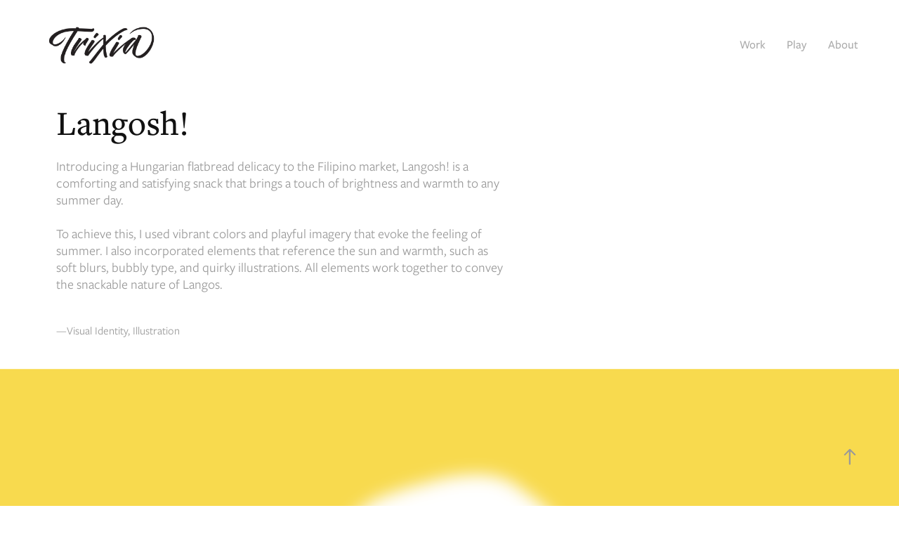

--- FILE ---
content_type: text/html; charset=utf-8
request_url: https://trixiadelacruz.com/langosh
body_size: 9899
content:
<!DOCTYPE HTML>
<html lang="en-US">
<head>
  <meta charset="UTF-8" />
  <meta name="viewport" content="width=device-width, initial-scale=1" />
      <meta name="keywords"  content="design,lettering,branding,typography,manila,designer,trixia,trixia dela cruz,letterer,manila design,design ph,philippine lettering,calligraphyph,graphic design" />
      <meta name="description"  content="Introducing a Hungarian flatbread delicacy to the Filipino market, Langosh! is a comforting and satisfying snack that brings a touch of brightness and warmth to any summer day.

To achieve this, I used vibrant colors and playful imagery that evoke the feeling of summer. I also incorporated elements that reference the sun and warmth, such as soft blurs, bubbly type, and quirky illustrations. All elements work together to convey the snackable nature of Langos." />
      <meta name="twitter:card"  content="summary_large_image" />
      <meta name="twitter:site"  content="@AdobePortfolio" />
      <meta  property="og:title" content="Trixia Dela Cruz | Lettering &amp; Design - Langosh!" />
      <meta  property="og:description" content="Introducing a Hungarian flatbread delicacy to the Filipino market, Langosh! is a comforting and satisfying snack that brings a touch of brightness and warmth to any summer day.

To achieve this, I used vibrant colors and playful imagery that evoke the feeling of summer. I also incorporated elements that reference the sun and warmth, such as soft blurs, bubbly type, and quirky illustrations. All elements work together to convey the snackable nature of Langos." />
      <meta  property="og:image" content="https://cdn.myportfolio.com/b0929ea3cdad84215ac07183e4a94315/a9a7bfd3-3069-41d3-9674-9bc414c48d1d_rwc_785x224x2244x1754x2244.png?h=da2191328d14aa28d248389ecf710a38" />
        <link rel="icon" href="https://cdn.myportfolio.com/b0929ea3cdad84215ac07183e4a94315/f14877ad-e307-400d-bd3a-5a8230d02fe5_carw_1x1x32.png?h=7ed431b5d284a7004fe3bf2fbadb399d" />
        <link rel="apple-touch-icon" href="https://cdn.myportfolio.com/b0929ea3cdad84215ac07183e4a94315/cdfe72fa-25bc-4bd7-b230-b58b16ba5d6c_carw_1x1x180.png?h=bf281256b2bda9122f8c8294c2c1b3c6" />
      <link rel="stylesheet" href="/dist/css/main.css" type="text/css" />
      <link rel="stylesheet" href="https://cdn.myportfolio.com/b0929ea3cdad84215ac07183e4a94315/717829a48b5fad64747b7bf2f577ae731719031604.css?h=3667183fab42d0d9aa4ec5d5a60035bf" type="text/css" />
    <link rel="canonical" href="https://trixiadelacruz.com/langosh" />
      <title>Trixia Dela Cruz | Lettering &amp; Design - Langosh!</title>
    <script type="text/javascript" src="//use.typekit.net/ik/[base64].js?cb=35f77bfb8b50944859ea3d3804e7194e7a3173fb" async onload="
    try {
      window.Typekit.load();
    } catch (e) {
      console.warn('Typekit not loaded.');
    }
    "></script>
</head>
  <body class="transition-enabled">  <div class='page-background-video page-background-video-with-panel'>
  </div>
  <div class="js-responsive-nav">
    <div class="responsive-nav">
      <div class="close-responsive-click-area js-close-responsive-nav">
        <div class="close-responsive-button"></div>
      </div>
          <div class="nav-container">
            <nav data-hover-hint="nav">
                <div class="gallery-title"><a href="/home" >Work</a></div>
      <div class="page-title">
        <a href="/play" >Play</a>
      </div>
      <div class="page-title">
        <a href="/about" >About</a>
      </div>
            </nav>
          </div>
    </div>
  </div>
  <div class="site-wrap cfix js-site-wrap">
    <div class="site-container">
      <div class="site-content e2e-site-content">
        <header class="site-header">
          <div class="logo-container">
              <div class="logo-wrap" data-hover-hint="logo">
                    <div class="logo e2e-site-logo-text logo-image  ">
    <a href="/home" class="image-normal image-link">
      <img src="https://cdn.myportfolio.com/b0929ea3cdad84215ac07183e4a94315/e91c3105-65ac-4a1a-855c-b774c1f274db_rwc_0x0x2209x1240x4096.png?h=93bf17148a9875084ccbd244d023ae09" alt="Trixia Dela Cruz">
    </a>
</div>
              </div>
  <div class="hamburger-click-area js-hamburger">
    <div class="hamburger">
      <i></i>
      <i></i>
      <i></i>
    </div>
  </div>
          </div>
              <div class="nav-container">
                <nav data-hover-hint="nav">
                <div class="gallery-title"><a href="/home" >Work</a></div>
      <div class="page-title">
        <a href="/play" >Play</a>
      </div>
      <div class="page-title">
        <a href="/about" >About</a>
      </div>
                </nav>
              </div>
        </header>
        <main>
  <div class="page-container" data-context="page.page.container" data-hover-hint="pageContainer">
    <section class="page standard-modules">
        <header class="page-header content" data-context="pages" data-identity="id:p63d27d2624ae53a2b24f762270da4b017d7bd8664370e93e05fc6" data-hover-hint="pageHeader" data-hover-hint-id="p63d27d2624ae53a2b24f762270da4b017d7bd8664370e93e05fc6">
            <h1 class="title preserve-whitespace e2e-site-logo-text">Langosh!</h1>
            <p class="description">Introducing a Hungarian flatbread delicacy to the Filipino market, Langosh! is a comforting and satisfying snack that brings a touch of brightness and warmth to any summer day.

To achieve this, I used vibrant colors and playful imagery that evoke the feeling of summer. I also incorporated elements that reference the sun and warmth, such as soft blurs, bubbly type, and quirky illustrations. All elements work together to convey the snackable nature of Langos.</p>
            <div class="custom1 preserve-whitespace">—Visual Identity, Illustration</div>
        </header>
      <div class="page-content js-page-content" data-context="pages" data-identity="id:p63d27d2624ae53a2b24f762270da4b017d7bd8664370e93e05fc6">
        <div id="project-canvas" class="js-project-modules modules content">
          <div id="project-modules">
              
              <div class="project-module module image project-module-image js-js-project-module"  style="padding-top: px;
padding-bottom: px;
">

  

  
     <div class="js-lightbox" data-src="https://cdn.myportfolio.com/b0929ea3cdad84215ac07183e4a94315/4e3a6f59-3a87-4b2f-8885-98cb3aa7a6cd.png?h=54f5fe248e06eeed814674d9815ab919">
           <img
             class="js-lazy e2e-site-project-module-image"
             src="[data-uri]"
             data-src="https://cdn.myportfolio.com/b0929ea3cdad84215ac07183e4a94315/4e3a6f59-3a87-4b2f-8885-98cb3aa7a6cd_rw_3840.png?h=131e034031c1c5394c95f10376ff9fdf"
             data-srcset="https://cdn.myportfolio.com/b0929ea3cdad84215ac07183e4a94315/4e3a6f59-3a87-4b2f-8885-98cb3aa7a6cd_rw_600.png?h=8c4d2e4116f98c9970f778e34297cec4 600w,https://cdn.myportfolio.com/b0929ea3cdad84215ac07183e4a94315/4e3a6f59-3a87-4b2f-8885-98cb3aa7a6cd_rw_1200.png?h=672e850ccb30809241c982229b4d8852 1200w,https://cdn.myportfolio.com/b0929ea3cdad84215ac07183e4a94315/4e3a6f59-3a87-4b2f-8885-98cb3aa7a6cd_rw_1920.png?h=09615b600af61e62fee30cf5c1339d9c 1920w,https://cdn.myportfolio.com/b0929ea3cdad84215ac07183e4a94315/4e3a6f59-3a87-4b2f-8885-98cb3aa7a6cd_rw_3840.png?h=131e034031c1c5394c95f10376ff9fdf 3840w,"
             data-sizes="(max-width: 3840px) 100vw, 3840px"
             width="3840"
             height="0"
             style="padding-bottom: 56.17%; background: rgba(0, 0, 0, 0.03)"
             
           >
     </div>
  

</div>

              
              
              
              
              
              
              
              
              
              <div class="project-module module image project-module-image js-js-project-module"  style="padding-top: px;
padding-bottom: px;
">

  

  
     <div class="js-lightbox" data-src="https://cdn.myportfolio.com/b0929ea3cdad84215ac07183e4a94315/0e9cdd57-218c-48e2-8968-908b8bfc40b5.png?h=276ffd25b1b02e2864640503806c2439">
           <img
             class="js-lazy e2e-site-project-module-image"
             src="[data-uri]"
             data-src="https://cdn.myportfolio.com/b0929ea3cdad84215ac07183e4a94315/0e9cdd57-218c-48e2-8968-908b8bfc40b5_rw_3840.png?h=a7d9b05a42d26108b0ba194f8c704bb7"
             data-srcset="https://cdn.myportfolio.com/b0929ea3cdad84215ac07183e4a94315/0e9cdd57-218c-48e2-8968-908b8bfc40b5_rw_600.png?h=cb0ba7d209964a3a6b845a6b5d819894 600w,https://cdn.myportfolio.com/b0929ea3cdad84215ac07183e4a94315/0e9cdd57-218c-48e2-8968-908b8bfc40b5_rw_1200.png?h=602270febe6a94d73c88b82fe44ce415 1200w,https://cdn.myportfolio.com/b0929ea3cdad84215ac07183e4a94315/0e9cdd57-218c-48e2-8968-908b8bfc40b5_rw_1920.png?h=922156d5f26b31e4a67b2292cc09705e 1920w,https://cdn.myportfolio.com/b0929ea3cdad84215ac07183e4a94315/0e9cdd57-218c-48e2-8968-908b8bfc40b5_rw_3840.png?h=a7d9b05a42d26108b0ba194f8c704bb7 3840w,"
             data-sizes="(max-width: 3840px) 100vw, 3840px"
             width="3840"
             height="0"
             style="padding-bottom: 56.17%; background: rgba(0, 0, 0, 0.03)"
             
           >
     </div>
  

</div>

              
              
              
              
              
              
              
              
              
              <div class="project-module module image project-module-image js-js-project-module"  style="padding-top: px;
padding-bottom: px;
">

  

  
     <div class="js-lightbox" data-src="https://cdn.myportfolio.com/b0929ea3cdad84215ac07183e4a94315/cdb5fe5f-204d-475d-9825-7d6d495f44a7.png?h=a08e411b71566361368a3d4837332a09">
           <img
             class="js-lazy e2e-site-project-module-image"
             src="[data-uri]"
             data-src="https://cdn.myportfolio.com/b0929ea3cdad84215ac07183e4a94315/cdb5fe5f-204d-475d-9825-7d6d495f44a7_rw_3840.png?h=7e2e92521480418e822b44c348872af6"
             data-srcset="https://cdn.myportfolio.com/b0929ea3cdad84215ac07183e4a94315/cdb5fe5f-204d-475d-9825-7d6d495f44a7_rw_600.png?h=868a6fe08abf6a08c9580547d0dbdcb2 600w,https://cdn.myportfolio.com/b0929ea3cdad84215ac07183e4a94315/cdb5fe5f-204d-475d-9825-7d6d495f44a7_rw_1200.png?h=3de1e4db40fb0260f8e13e254b5db999 1200w,https://cdn.myportfolio.com/b0929ea3cdad84215ac07183e4a94315/cdb5fe5f-204d-475d-9825-7d6d495f44a7_rw_1920.png?h=cbbee05845ddb1518f8308f7e44a74d2 1920w,https://cdn.myportfolio.com/b0929ea3cdad84215ac07183e4a94315/cdb5fe5f-204d-475d-9825-7d6d495f44a7_rw_3840.png?h=7e2e92521480418e822b44c348872af6 3840w,"
             data-sizes="(max-width: 3840px) 100vw, 3840px"
             width="3840"
             height="0"
             style="padding-bottom: 56.17%; background: rgba(0, 0, 0, 0.03)"
             
           >
     </div>
  

</div>

              
              
              
              
              
              
              
              
              
              <div class="project-module module image project-module-image js-js-project-module"  style="padding-top: px;
padding-bottom: px;
">

  

  
     <div class="js-lightbox" data-src="https://cdn.myportfolio.com/b0929ea3cdad84215ac07183e4a94315/a0696e24-6305-4025-9c31-85425147a7ce.png?h=78d71043eb56180659d70321e0a7b4c5">
           <img
             class="js-lazy e2e-site-project-module-image"
             src="[data-uri]"
             data-src="https://cdn.myportfolio.com/b0929ea3cdad84215ac07183e4a94315/a0696e24-6305-4025-9c31-85425147a7ce_rw_3840.png?h=2e92bbc32ecb11c6b7783efab2bb6dae"
             data-srcset="https://cdn.myportfolio.com/b0929ea3cdad84215ac07183e4a94315/a0696e24-6305-4025-9c31-85425147a7ce_rw_600.png?h=8eb0c90d0d4dc84352bd8e4f95eb1de9 600w,https://cdn.myportfolio.com/b0929ea3cdad84215ac07183e4a94315/a0696e24-6305-4025-9c31-85425147a7ce_rw_1200.png?h=194b5756115f09838df227a1b4018684 1200w,https://cdn.myportfolio.com/b0929ea3cdad84215ac07183e4a94315/a0696e24-6305-4025-9c31-85425147a7ce_rw_1920.png?h=e8a01c9df7a01a475e7d7f0885892440 1920w,https://cdn.myportfolio.com/b0929ea3cdad84215ac07183e4a94315/a0696e24-6305-4025-9c31-85425147a7ce_rw_3840.png?h=2e92bbc32ecb11c6b7783efab2bb6dae 3840w,"
             data-sizes="(max-width: 3840px) 100vw, 3840px"
             width="3840"
             height="0"
             style="padding-bottom: 56.17%; background: rgba(0, 0, 0, 0.03)"
             
           >
     </div>
  

</div>

              
              
              
              
              
              
              
              
              
              <div class="project-module module image project-module-image js-js-project-module"  style="padding-top: px;
padding-bottom: px;
">

  

  
     <div class="js-lightbox" data-src="https://cdn.myportfolio.com/b0929ea3cdad84215ac07183e4a94315/a30f61be-e62f-4961-89de-2e331726c568.png?h=0ed6779c37df94ef40f18be2c9a89f24">
           <img
             class="js-lazy e2e-site-project-module-image"
             src="[data-uri]"
             data-src="https://cdn.myportfolio.com/b0929ea3cdad84215ac07183e4a94315/a30f61be-e62f-4961-89de-2e331726c568_rw_3840.png?h=2f5690faa58edb70bfaf30adae47d188"
             data-srcset="https://cdn.myportfolio.com/b0929ea3cdad84215ac07183e4a94315/a30f61be-e62f-4961-89de-2e331726c568_rw_600.png?h=84122b8149ded72ebb216df057987ef9 600w,https://cdn.myportfolio.com/b0929ea3cdad84215ac07183e4a94315/a30f61be-e62f-4961-89de-2e331726c568_rw_1200.png?h=ff138439b81d6b33fa8bcd5ef0ca5903 1200w,https://cdn.myportfolio.com/b0929ea3cdad84215ac07183e4a94315/a30f61be-e62f-4961-89de-2e331726c568_rw_1920.png?h=06f6290cb751bff190884f281b27d093 1920w,https://cdn.myportfolio.com/b0929ea3cdad84215ac07183e4a94315/a30f61be-e62f-4961-89de-2e331726c568_rw_3840.png?h=2f5690faa58edb70bfaf30adae47d188 3840w,"
             data-sizes="(max-width: 3840px) 100vw, 3840px"
             width="3840"
             height="0"
             style="padding-bottom: 56.17%; background: rgba(0, 0, 0, 0.03)"
             
           >
     </div>
  

</div>

              
              
              
              
              
              
              
              
              
              <div class="project-module module image project-module-image js-js-project-module"  style="padding-top: px;
padding-bottom: px;
">

  

  
     <div class="js-lightbox" data-src="https://cdn.myportfolio.com/b0929ea3cdad84215ac07183e4a94315/4d1f9b1e-4772-4248-8d87-29328345f6a7.png?h=2bcfa80a128468db96692a6d0f785ce8">
           <img
             class="js-lazy e2e-site-project-module-image"
             src="[data-uri]"
             data-src="https://cdn.myportfolio.com/b0929ea3cdad84215ac07183e4a94315/4d1f9b1e-4772-4248-8d87-29328345f6a7_rw_3840.png?h=82830bc9a9e146d92b757232794891ac"
             data-srcset="https://cdn.myportfolio.com/b0929ea3cdad84215ac07183e4a94315/4d1f9b1e-4772-4248-8d87-29328345f6a7_rw_600.png?h=e5a4099002f45073e699bdeb31aff15c 600w,https://cdn.myportfolio.com/b0929ea3cdad84215ac07183e4a94315/4d1f9b1e-4772-4248-8d87-29328345f6a7_rw_1200.png?h=27461380e0cd9c8cf3112c05231f4f08 1200w,https://cdn.myportfolio.com/b0929ea3cdad84215ac07183e4a94315/4d1f9b1e-4772-4248-8d87-29328345f6a7_rw_1920.png?h=171b62c338c4fdfb12620de7449b5abd 1920w,https://cdn.myportfolio.com/b0929ea3cdad84215ac07183e4a94315/4d1f9b1e-4772-4248-8d87-29328345f6a7_rw_3840.png?h=82830bc9a9e146d92b757232794891ac 3840w,"
             data-sizes="(max-width: 3840px) 100vw, 3840px"
             width="3840"
             height="0"
             style="padding-bottom: 56.17%; background: rgba(0, 0, 0, 0.03)"
             
           >
     </div>
  

</div>

              
              
              
              
              
              
              
              
              
              <div class="project-module module image project-module-image js-js-project-module"  style="padding-top: px;
padding-bottom: px;
">

  

  
     <div class="js-lightbox" data-src="https://cdn.myportfolio.com/b0929ea3cdad84215ac07183e4a94315/6653cea6-a589-41d6-8768-7a2830c0c367.png?h=966b26d785ed29c0df6e60b874df08a3">
           <img
             class="js-lazy e2e-site-project-module-image"
             src="[data-uri]"
             data-src="https://cdn.myportfolio.com/b0929ea3cdad84215ac07183e4a94315/6653cea6-a589-41d6-8768-7a2830c0c367_rw_3840.png?h=6e748c03383b1e4a86f05b39b489359f"
             data-srcset="https://cdn.myportfolio.com/b0929ea3cdad84215ac07183e4a94315/6653cea6-a589-41d6-8768-7a2830c0c367_rw_600.png?h=ca88109a5cf0536c7d4bfb3e208f8fb3 600w,https://cdn.myportfolio.com/b0929ea3cdad84215ac07183e4a94315/6653cea6-a589-41d6-8768-7a2830c0c367_rw_1200.png?h=78ab02e10874c1de3bcc8009fb9420a7 1200w,https://cdn.myportfolio.com/b0929ea3cdad84215ac07183e4a94315/6653cea6-a589-41d6-8768-7a2830c0c367_rw_1920.png?h=7e55799619a486c425a78bb0b4463150 1920w,https://cdn.myportfolio.com/b0929ea3cdad84215ac07183e4a94315/6653cea6-a589-41d6-8768-7a2830c0c367_rw_3840.png?h=6e748c03383b1e4a86f05b39b489359f 3840w,"
             data-sizes="(max-width: 3840px) 100vw, 3840px"
             width="3840"
             height="0"
             style="padding-bottom: 56.17%; background: rgba(0, 0, 0, 0.03)"
             
           >
     </div>
  

</div>

              
              
              
              
              
              
              
              
              
              <div class="project-module module image project-module-image js-js-project-module"  style="padding-top: px;
padding-bottom: px;
">

  

  
     <div class="js-lightbox" data-src="https://cdn.myportfolio.com/b0929ea3cdad84215ac07183e4a94315/a27f9c97-b277-4160-9259-9cbff1a45de0.png?h=b88f1287a118ce080a168bf4a798aa84">
           <img
             class="js-lazy e2e-site-project-module-image"
             src="[data-uri]"
             data-src="https://cdn.myportfolio.com/b0929ea3cdad84215ac07183e4a94315/a27f9c97-b277-4160-9259-9cbff1a45de0_rw_3840.png?h=edc7c4116246ea660923b906deb02df1"
             data-srcset="https://cdn.myportfolio.com/b0929ea3cdad84215ac07183e4a94315/a27f9c97-b277-4160-9259-9cbff1a45de0_rw_600.png?h=0eff0a987dac30eb30393882deb0f050 600w,https://cdn.myportfolio.com/b0929ea3cdad84215ac07183e4a94315/a27f9c97-b277-4160-9259-9cbff1a45de0_rw_1200.png?h=fd2a71a200a1f1ecb0ecfc7cecf89e7b 1200w,https://cdn.myportfolio.com/b0929ea3cdad84215ac07183e4a94315/a27f9c97-b277-4160-9259-9cbff1a45de0_rw_1920.png?h=7ab8ea63bd5aabfb910d75e4ee4b32ea 1920w,https://cdn.myportfolio.com/b0929ea3cdad84215ac07183e4a94315/a27f9c97-b277-4160-9259-9cbff1a45de0_rw_3840.png?h=edc7c4116246ea660923b906deb02df1 3840w,"
             data-sizes="(max-width: 3840px) 100vw, 3840px"
             width="3840"
             height="0"
             style="padding-bottom: 56.17%; background: rgba(0, 0, 0, 0.03)"
             
           >
     </div>
  

</div>

              
              
              
              
              
              
              
              
              
              <div class="project-module module image project-module-image js-js-project-module"  style="padding-top: px;
padding-bottom: px;
">

  

  
     <div class="js-lightbox" data-src="https://cdn.myportfolio.com/b0929ea3cdad84215ac07183e4a94315/d50b8604-5ce5-435e-9fbb-0a26500be95b.png?h=4b9de76a937c513c87e2ae53bcf34f3b">
           <img
             class="js-lazy e2e-site-project-module-image"
             src="[data-uri]"
             data-src="https://cdn.myportfolio.com/b0929ea3cdad84215ac07183e4a94315/d50b8604-5ce5-435e-9fbb-0a26500be95b_rw_3840.png?h=d999a7141e7589f6acdc8136655c93e1"
             data-srcset="https://cdn.myportfolio.com/b0929ea3cdad84215ac07183e4a94315/d50b8604-5ce5-435e-9fbb-0a26500be95b_rw_600.png?h=8efcb07c58dc7eded267af4cc19d05c2 600w,https://cdn.myportfolio.com/b0929ea3cdad84215ac07183e4a94315/d50b8604-5ce5-435e-9fbb-0a26500be95b_rw_1200.png?h=94ee5c03a56fee8168e79ebbeac81c17 1200w,https://cdn.myportfolio.com/b0929ea3cdad84215ac07183e4a94315/d50b8604-5ce5-435e-9fbb-0a26500be95b_rw_1920.png?h=f817d0202c9afb648f95165624be31c8 1920w,https://cdn.myportfolio.com/b0929ea3cdad84215ac07183e4a94315/d50b8604-5ce5-435e-9fbb-0a26500be95b_rw_3840.png?h=d999a7141e7589f6acdc8136655c93e1 3840w,"
             data-sizes="(max-width: 3840px) 100vw, 3840px"
             width="3840"
             height="0"
             style="padding-bottom: 56.17%; background: rgba(0, 0, 0, 0.03)"
             
           >
     </div>
  

</div>

              
              
              
              
              
              
              
              
              
              <div class="project-module module image project-module-image js-js-project-module"  style="padding-top: px;
padding-bottom: px;
">

  

  
     <div class="js-lightbox" data-src="https://cdn.myportfolio.com/b0929ea3cdad84215ac07183e4a94315/b25dd113-a742-4bd9-b17d-818bbd9e6260.png?h=cf6a11d8f8c8ada2bf1d13acae516b1b">
           <img
             class="js-lazy e2e-site-project-module-image"
             src="[data-uri]"
             data-src="https://cdn.myportfolio.com/b0929ea3cdad84215ac07183e4a94315/b25dd113-a742-4bd9-b17d-818bbd9e6260_rw_3840.png?h=57b0b54790f2de07dd0888cf039e3253"
             data-srcset="https://cdn.myportfolio.com/b0929ea3cdad84215ac07183e4a94315/b25dd113-a742-4bd9-b17d-818bbd9e6260_rw_600.png?h=deaa307e7279534fdfe7c560322d375f 600w,https://cdn.myportfolio.com/b0929ea3cdad84215ac07183e4a94315/b25dd113-a742-4bd9-b17d-818bbd9e6260_rw_1200.png?h=1779b61a8208c9f8ea5b60f478387a59 1200w,https://cdn.myportfolio.com/b0929ea3cdad84215ac07183e4a94315/b25dd113-a742-4bd9-b17d-818bbd9e6260_rw_1920.png?h=450f328d65280fd5989e48ffd5c4b280 1920w,https://cdn.myportfolio.com/b0929ea3cdad84215ac07183e4a94315/b25dd113-a742-4bd9-b17d-818bbd9e6260_rw_3840.png?h=57b0b54790f2de07dd0888cf039e3253 3840w,"
             data-sizes="(max-width: 3840px) 100vw, 3840px"
             width="3840"
             height="0"
             style="padding-bottom: 56.17%; background: rgba(0, 0, 0, 0.03)"
             
           >
     </div>
  

</div>

              
              
              
              
              
              
              
              
              
              
              
              
              
              <div class="project-module module text project-module-text align- js-project-module e2e-site-project-module-text">
  <div class="rich-text js-text-editable module-text"><div class="caption"><span style="line-height:13px;"><span style="font-size:15px;" class="texteditor-inline-fontsize"><span style="color:#141414;" class="texteditor-inline-color">Team:</span></span></span></div><div class="caption"><span style="color:#141414; font-size:15px;">Project Manager &amp; Creative Strategy - Petra Gana</span></div><div class="caption"><span style="line-height:13px;"><span style="font-size:15px;" class="texteditor-inline-fontsize"><span style="color:#141414;" class="texteditor-inline-color">Designer &amp; Creative Director - Trixia Dela Cruz</span></span></span></div><div class="caption"><br></div><div class="caption"><span style="line-height:13px;"><span style="font-size:15px;" class="texteditor-inline-fontsize"><span style="color:#141414;" class="texteditor-inline-color">A 2022 freelance project.</span></span></span></div></div>
</div>

              
              
              
              
          </div>
        </div>
      </div>
    </section>
          <section class="other-projects" data-context="page.page.other_pages" data-hover-hint="otherPages">
            <div class="title-wrapper">
              <div class="title-container">
              </div>
            </div>
            <div class="project-covers">
                  <a class="project-cover js-project-cover-touch hold-space" href="/3d-collection" data-context="pages" data-identity="id:p5e79d0c73d161ec593783ad7e56c94fc82623fa31d36f1a48a39e">
                    <div class="cover-content-container">
                      <div class="cover-image-wrap">
                        <div class="cover-image">
                            <div class="cover cover-normal">

            <img
              class="cover__img js-lazy"
              src="https://cdn.myportfolio.com/b0929ea3cdad84215ac07183e4a94315/44c079e8-13b4-46cb-be22-8c045d3c4bbe_rwc_0x109x1000x781x32.png?h=845e22d15c1c3627edc96e5714e20e12"
              data-src="https://cdn.myportfolio.com/b0929ea3cdad84215ac07183e4a94315/44c079e8-13b4-46cb-be22-8c045d3c4bbe_rwc_0x109x1000x781x1000.png?h=0ad5c11509cf10e2f1185504d45f81da"
              data-srcset="https://cdn.myportfolio.com/b0929ea3cdad84215ac07183e4a94315/44c079e8-13b4-46cb-be22-8c045d3c4bbe_rwc_0x109x1000x781x640.png?h=284ab7072f98413c56e80e81b60e7ac2 640w, https://cdn.myportfolio.com/b0929ea3cdad84215ac07183e4a94315/44c079e8-13b4-46cb-be22-8c045d3c4bbe_rwc_0x109x1000x781x1000.png?h=0ad5c11509cf10e2f1185504d45f81da 1280w, https://cdn.myportfolio.com/b0929ea3cdad84215ac07183e4a94315/44c079e8-13b4-46cb-be22-8c045d3c4bbe_rwc_0x109x1000x781x1000.png?h=0ad5c11509cf10e2f1185504d45f81da 1366w, https://cdn.myportfolio.com/b0929ea3cdad84215ac07183e4a94315/44c079e8-13b4-46cb-be22-8c045d3c4bbe_rwc_0x109x1000x781x1000.png?h=0ad5c11509cf10e2f1185504d45f81da 1920w, https://cdn.myportfolio.com/b0929ea3cdad84215ac07183e4a94315/44c079e8-13b4-46cb-be22-8c045d3c4bbe_rwc_0x109x1000x781x1000.png?h=0ad5c11509cf10e2f1185504d45f81da 2560w, https://cdn.myportfolio.com/b0929ea3cdad84215ac07183e4a94315/44c079e8-13b4-46cb-be22-8c045d3c4bbe_rwc_0x109x1000x781x1000.png?h=0ad5c11509cf10e2f1185504d45f81da 5120w"
              data-sizes="(max-width: 540px) 100vw, (max-width: 768px) 50vw, calc(1600px / 3)"
            >
                                      </div>
                        </div>
                      </div>
                      <div class="details-wrap">
                        <div class="details">
                          <div class="details-inner">
                              <div class="title preserve-whitespace">Third Dimension</div>
                              <div class="custom1 preserve-whitespace">—3D Animation, Lettering</div>
                          </div>
                        </div>
                      </div>
                    </div>
                  </a>
                  <a class="project-cover js-project-cover-touch hold-space" href="/ciit-college-of-art-technology" data-context="pages" data-identity="id:p611f18e2e6c24609628908df7beadf9e6bf5ec095d6ba7492d6c7">
                    <div class="cover-content-container">
                      <div class="cover-image-wrap">
                        <div class="cover-image">
                            <div class="cover cover-normal">

            <img
              class="cover__img js-lazy"
              src="https://cdn.myportfolio.com/b0929ea3cdad84215ac07183e4a94315/d9dcd5ce-2c92-42e5-a8ff-10d7128e6170_rwc_0x75x831x649x32.gif?h=52e556ebfdb5b675efe9697c7da22560"
              data-src="https://cdn.myportfolio.com/b0929ea3cdad84215ac07183e4a94315/d9dcd5ce-2c92-42e5-a8ff-10d7128e6170_rwc_0x75x831x649x831.gif?h=65fdb7d64bc980f981f71c6bcce39621"
              data-srcset="https://cdn.myportfolio.com/b0929ea3cdad84215ac07183e4a94315/d9dcd5ce-2c92-42e5-a8ff-10d7128e6170_rwc_0x75x831x649x640.gif?h=33f59cec28a9092e5b83600be2ca859b 640w, https://cdn.myportfolio.com/b0929ea3cdad84215ac07183e4a94315/d9dcd5ce-2c92-42e5-a8ff-10d7128e6170_rwc_0x75x831x649x831.gif?h=65fdb7d64bc980f981f71c6bcce39621 1280w, https://cdn.myportfolio.com/b0929ea3cdad84215ac07183e4a94315/d9dcd5ce-2c92-42e5-a8ff-10d7128e6170_rwc_0x75x831x649x831.gif?h=65fdb7d64bc980f981f71c6bcce39621 1366w, https://cdn.myportfolio.com/b0929ea3cdad84215ac07183e4a94315/d9dcd5ce-2c92-42e5-a8ff-10d7128e6170_rwc_0x75x831x649x831.gif?h=65fdb7d64bc980f981f71c6bcce39621 1920w, https://cdn.myportfolio.com/b0929ea3cdad84215ac07183e4a94315/d9dcd5ce-2c92-42e5-a8ff-10d7128e6170_rwc_0x75x831x649x831.gif?h=65fdb7d64bc980f981f71c6bcce39621 2560w, https://cdn.myportfolio.com/b0929ea3cdad84215ac07183e4a94315/d9dcd5ce-2c92-42e5-a8ff-10d7128e6170_rwc_0x75x831x649x831.gif?h=65fdb7d64bc980f981f71c6bcce39621 5120w"
              data-sizes="(max-width: 540px) 100vw, (max-width: 768px) 50vw, calc(1600px / 3)"
            >
                                      </div>
                        </div>
                      </div>
                      <div class="details-wrap">
                        <div class="details">
                          <div class="details-inner">
                              <div class="title preserve-whitespace">CIIT College of Arts &amp; Technology</div>
                              <div class="custom1 preserve-whitespace">—Visual Identity, Website Design, Motion Graphics</div>
                          </div>
                        </div>
                      </div>
                    </div>
                  </a>
                  <a class="project-cover js-project-cover-touch hold-space" href="/tixserve" data-context="pages" data-identity="id:p63f009267dd0192b4c043140cbffe67b7e92661ae617013b02df8">
                    <div class="cover-content-container">
                      <div class="cover-image-wrap">
                        <div class="cover-image">
                            <div class="cover cover-normal">

            <img
              class="cover__img js-lazy"
              src="https://cdn.myportfolio.com/b0929ea3cdad84215ac07183e4a94315/c48f3450-b990-4585-a90e-494a16fc504a_rwc_269x0x1380x1079x32.jpg?h=d6dac5587f0a260d6ae1630b888b7815"
              data-src="https://cdn.myportfolio.com/b0929ea3cdad84215ac07183e4a94315/c48f3450-b990-4585-a90e-494a16fc504a_rwc_269x0x1380x1079x1380.jpg?h=6e9d7257db502a80fef781b32141331b"
              data-srcset="https://cdn.myportfolio.com/b0929ea3cdad84215ac07183e4a94315/c48f3450-b990-4585-a90e-494a16fc504a_rwc_269x0x1380x1079x640.jpg?h=60ab8b9cd013516a1f1f9a613f28b426 640w, https://cdn.myportfolio.com/b0929ea3cdad84215ac07183e4a94315/c48f3450-b990-4585-a90e-494a16fc504a_rwc_269x0x1380x1079x1280.jpg?h=1b0ce8d8dd9542a76ac1c788c2ed81d1 1280w, https://cdn.myportfolio.com/b0929ea3cdad84215ac07183e4a94315/c48f3450-b990-4585-a90e-494a16fc504a_rwc_269x0x1380x1079x1366.jpg?h=44ade6b43c58d458084213c2fec269a9 1366w, https://cdn.myportfolio.com/b0929ea3cdad84215ac07183e4a94315/c48f3450-b990-4585-a90e-494a16fc504a_rwc_269x0x1380x1079x1920.jpg?h=faed0ff3bf806630e2fcdaacc77b1e2f 1920w, https://cdn.myportfolio.com/b0929ea3cdad84215ac07183e4a94315/c48f3450-b990-4585-a90e-494a16fc504a_rwc_269x0x1380x1079x1380.jpg?h=6e9d7257db502a80fef781b32141331b 2560w, https://cdn.myportfolio.com/b0929ea3cdad84215ac07183e4a94315/c48f3450-b990-4585-a90e-494a16fc504a_rwc_269x0x1380x1079x1380.jpg?h=6e9d7257db502a80fef781b32141331b 5120w"
              data-sizes="(max-width: 540px) 100vw, (max-width: 768px) 50vw, calc(1600px / 3)"
            >
                                      </div>
                        </div>
                      </div>
                      <div class="details-wrap">
                        <div class="details">
                          <div class="details-inner">
                              <div class="title preserve-whitespace">Tixserve</div>
                              <div class="custom1 preserve-whitespace">— Motion Design, Video Editor, Website Graphics</div>
                          </div>
                        </div>
                      </div>
                    </div>
                  </a>
                  <a class="project-cover js-project-cover-touch hold-space" href="/abacow" data-context="pages" data-identity="id:p611f1e73c2ae63914c2596631980fd5c11455542fb60f0f3b40f2">
                    <div class="cover-content-container">
                      <div class="cover-image-wrap">
                        <div class="cover-image">
                            <div class="cover cover-normal">

            <img
              class="cover__img js-lazy"
              src="https://cdn.myportfolio.com/b0929ea3cdad84215ac07183e4a94315/5ed4b3a4-626e-4207-bac5-0250e313ccea_rwc_270x0x1381x1080x32.gif?h=4ff0b0746b97a3eecb43c3fd0e4b9647"
              data-src="https://cdn.myportfolio.com/b0929ea3cdad84215ac07183e4a94315/5ed4b3a4-626e-4207-bac5-0250e313ccea_rwc_270x0x1381x1080x1381.gif?h=a7e424f2591d8e3a5c3b61c42cc9fa5f"
              data-srcset="https://cdn.myportfolio.com/b0929ea3cdad84215ac07183e4a94315/5ed4b3a4-626e-4207-bac5-0250e313ccea_rwc_270x0x1381x1080x640.gif?h=f6a8d2dca392ed6f2cc571671817309f 640w, https://cdn.myportfolio.com/b0929ea3cdad84215ac07183e4a94315/5ed4b3a4-626e-4207-bac5-0250e313ccea_rwc_270x0x1381x1080x1280.gif?h=f4e0f7abc012c81b239d1ce9b66e7375 1280w, https://cdn.myportfolio.com/b0929ea3cdad84215ac07183e4a94315/5ed4b3a4-626e-4207-bac5-0250e313ccea_rwc_270x0x1381x1080x1366.gif?h=f2bbecaf0eea43d30f22e2b409fd36c5 1366w, https://cdn.myportfolio.com/b0929ea3cdad84215ac07183e4a94315/5ed4b3a4-626e-4207-bac5-0250e313ccea_rwc_270x0x1381x1080x1920.gif?h=97c47a39adf2f6ad6cc78766bfdff72b 1920w, https://cdn.myportfolio.com/b0929ea3cdad84215ac07183e4a94315/5ed4b3a4-626e-4207-bac5-0250e313ccea_rwc_270x0x1381x1080x1381.gif?h=a7e424f2591d8e3a5c3b61c42cc9fa5f 2560w, https://cdn.myportfolio.com/b0929ea3cdad84215ac07183e4a94315/5ed4b3a4-626e-4207-bac5-0250e313ccea_rwc_270x0x1381x1080x1381.gif?h=a7e424f2591d8e3a5c3b61c42cc9fa5f 5120w"
              data-sizes="(max-width: 540px) 100vw, (max-width: 768px) 50vw, calc(1600px / 3)"
            >
                                      </div>
                        </div>
                      </div>
                      <div class="details-wrap">
                        <div class="details">
                          <div class="details-inner">
                              <div class="title preserve-whitespace">Aba!Cow</div>
                              <div class="custom1 preserve-whitespace">—Visual Identity, Motion Graphics</div>
                          </div>
                        </div>
                      </div>
                    </div>
                  </a>
                  <a class="project-cover js-project-cover-touch hold-space" href="/pocket-garden" data-context="pages" data-identity="id:p611f148832ee362d98f6e57cfa2321dd4e94cd7dca7785584a0a9">
                    <div class="cover-content-container">
                      <div class="cover-image-wrap">
                        <div class="cover-image">
                            <div class="cover cover-normal">

            <img
              class="cover__img js-lazy"
              src="https://cdn.myportfolio.com/b0929ea3cdad84215ac07183e4a94315/1fd674a8-80a7-4db2-8d41-54216a8b7d22_rwc_0x1820x4501x3518x32.png?h=d6a6736772c8dfc2eb56b972116c246b"
              data-src="https://cdn.myportfolio.com/b0929ea3cdad84215ac07183e4a94315/1fd674a8-80a7-4db2-8d41-54216a8b7d22_rwc_0x1820x4501x3518x4501.png?h=6c0ac38817ed6901beb3bc642e09ea78"
              data-srcset="https://cdn.myportfolio.com/b0929ea3cdad84215ac07183e4a94315/1fd674a8-80a7-4db2-8d41-54216a8b7d22_rwc_0x1820x4501x3518x640.png?h=9facf212829dec84f938c39a92910af2 640w, https://cdn.myportfolio.com/b0929ea3cdad84215ac07183e4a94315/1fd674a8-80a7-4db2-8d41-54216a8b7d22_rwc_0x1820x4501x3518x1280.png?h=e05a19da31a8c7df2c37d0cbabd025ce 1280w, https://cdn.myportfolio.com/b0929ea3cdad84215ac07183e4a94315/1fd674a8-80a7-4db2-8d41-54216a8b7d22_rwc_0x1820x4501x3518x1366.png?h=7f589c714e51f7845c05245318a8a47e 1366w, https://cdn.myportfolio.com/b0929ea3cdad84215ac07183e4a94315/1fd674a8-80a7-4db2-8d41-54216a8b7d22_rwc_0x1820x4501x3518x1920.png?h=171536273c9fe9857e8c09645b117bd4 1920w, https://cdn.myportfolio.com/b0929ea3cdad84215ac07183e4a94315/1fd674a8-80a7-4db2-8d41-54216a8b7d22_rwc_0x1820x4501x3518x2560.png?h=2a2b8f7cf79772b9a6d045b059e91f57 2560w, https://cdn.myportfolio.com/b0929ea3cdad84215ac07183e4a94315/1fd674a8-80a7-4db2-8d41-54216a8b7d22_rwc_0x1820x4501x3518x4501.png?h=6c0ac38817ed6901beb3bc642e09ea78 5120w"
              data-sizes="(max-width: 540px) 100vw, (max-width: 768px) 50vw, calc(1600px / 3)"
            >
                                      </div>
                        </div>
                      </div>
                      <div class="details-wrap">
                        <div class="details">
                          <div class="details-inner">
                              <div class="title preserve-whitespace">Pocket Garden</div>
                              <div class="custom1 preserve-whitespace">—Website, Motion Graphics</div>
                          </div>
                        </div>
                      </div>
                    </div>
                  </a>
                  <a class="project-cover js-project-cover-touch hold-space" href="/xiaomi-live-vivid" data-context="pages" data-identity="id:p664b3e5607c2193bc015985573df3564b47a54063882141a43a38">
                    <div class="cover-content-container">
                      <div class="cover-image-wrap">
                        <div class="cover-image">
                            <div class="cover cover-normal">

            <img
              class="cover__img js-lazy"
              src="https://cdn.myportfolio.com/b0929ea3cdad84215ac07183e4a94315/890c7e25-7647-44fb-a2d1-cf7efbf606be_rwc_254x0x1304x1019x32.gif?h=ae74efb41fb9c0f4ba5f93cf4a554ef0"
              data-src="https://cdn.myportfolio.com/b0929ea3cdad84215ac07183e4a94315/890c7e25-7647-44fb-a2d1-cf7efbf606be_rwc_254x0x1304x1019x1304.gif?h=bd702bab133a6f6bf69bb83c0d1cb659"
              data-srcset="https://cdn.myportfolio.com/b0929ea3cdad84215ac07183e4a94315/890c7e25-7647-44fb-a2d1-cf7efbf606be_rwc_254x0x1304x1019x640.gif?h=22aebfcdfcd8317248a5e8598e3bd8d0 640w, https://cdn.myportfolio.com/b0929ea3cdad84215ac07183e4a94315/890c7e25-7647-44fb-a2d1-cf7efbf606be_rwc_254x0x1304x1019x1280.gif?h=174d640348a18f668ff600f3f4aaf847 1280w, https://cdn.myportfolio.com/b0929ea3cdad84215ac07183e4a94315/890c7e25-7647-44fb-a2d1-cf7efbf606be_rwc_254x0x1304x1019x1366.gif?h=7369a9240a2a8ec6cbd1ee55c2fd878c 1366w, https://cdn.myportfolio.com/b0929ea3cdad84215ac07183e4a94315/890c7e25-7647-44fb-a2d1-cf7efbf606be_rwc_254x0x1304x1019x1304.gif?h=bd702bab133a6f6bf69bb83c0d1cb659 1920w, https://cdn.myportfolio.com/b0929ea3cdad84215ac07183e4a94315/890c7e25-7647-44fb-a2d1-cf7efbf606be_rwc_254x0x1304x1019x1304.gif?h=bd702bab133a6f6bf69bb83c0d1cb659 2560w, https://cdn.myportfolio.com/b0929ea3cdad84215ac07183e4a94315/890c7e25-7647-44fb-a2d1-cf7efbf606be_rwc_254x0x1304x1019x1304.gif?h=bd702bab133a6f6bf69bb83c0d1cb659 5120w"
              data-sizes="(max-width: 540px) 100vw, (max-width: 768px) 50vw, calc(1600px / 3)"
            >
                                      </div>
                        </div>
                      </div>
                      <div class="details-wrap">
                        <div class="details">
                          <div class="details-inner">
                              <div class="title preserve-whitespace">Xiaomi Live Vivid</div>
                              <div class="custom1 preserve-whitespace">—Art Direction, Graphic Design</div>
                          </div>
                        </div>
                      </div>
                    </div>
                  </a>
                  <a class="project-cover js-project-cover-touch hold-space" href="/ocean-dynamics" data-context="pages" data-identity="id:p63f01329c6c9cf3305a30159d0b65ed47f6675ce447a2d0f0a90f">
                    <div class="cover-content-container">
                      <div class="cover-image-wrap">
                        <div class="cover-image">
                            <div class="cover cover-normal">

            <img
              class="cover__img js-lazy"
              src="https://cdn.myportfolio.com/b0929ea3cdad84215ac07183e4a94315/2de943a9-97f3-49eb-b832-97bfc10978f5_carw_202x158x32.gif?h=7b411d3e156e37761b06bb630821cd65"
              data-src="https://cdn.myportfolio.com/b0929ea3cdad84215ac07183e4a94315/2de943a9-97f3-49eb-b832-97bfc10978f5_car_202x158.gif?h=aa094e6d7a02444b2da7458f1a4df494"
              data-srcset="https://cdn.myportfolio.com/b0929ea3cdad84215ac07183e4a94315/2de943a9-97f3-49eb-b832-97bfc10978f5_carw_202x158x640.gif?h=0a740286b9229563fa4f365e80a4b767 640w, https://cdn.myportfolio.com/b0929ea3cdad84215ac07183e4a94315/2de943a9-97f3-49eb-b832-97bfc10978f5_carw_202x158x1280.gif?h=eeca23c2dd0acf56c28557f5ee6a1207 1280w, https://cdn.myportfolio.com/b0929ea3cdad84215ac07183e4a94315/2de943a9-97f3-49eb-b832-97bfc10978f5_carw_202x158x1366.gif?h=1081d530f6aa2eab84942656744c1855 1366w, https://cdn.myportfolio.com/b0929ea3cdad84215ac07183e4a94315/2de943a9-97f3-49eb-b832-97bfc10978f5_carw_202x158x1920.gif?h=5de39650ed3d49079ab78772b723d2ea 1920w, https://cdn.myportfolio.com/b0929ea3cdad84215ac07183e4a94315/2de943a9-97f3-49eb-b832-97bfc10978f5_carw_202x158x2560.gif?h=5fa4e4920f1d8ce50ff46dc844c4b3db 2560w, https://cdn.myportfolio.com/b0929ea3cdad84215ac07183e4a94315/2de943a9-97f3-49eb-b832-97bfc10978f5_carw_202x158x5120.gif?h=c6fda2862c75aabe886845f177c811d2 5120w"
              data-sizes="(max-width: 540px) 100vw, (max-width: 768px) 50vw, calc(1600px / 3)"
            >
                                      </div>
                        </div>
                      </div>
                      <div class="details-wrap">
                        <div class="details">
                          <div class="details-inner">
                              <div class="title preserve-whitespace">Ocean Dynamics</div>
                              <div class="custom1 preserve-whitespace">— Web Design, Motion Graphics, Brand Expansion</div>
                          </div>
                        </div>
                      </div>
                    </div>
                  </a>
                  <a class="project-cover js-project-cover-touch hold-space" href="/form-to-table" data-context="pages" data-identity="id:p5ae77aff12b3b753c4076f792925624c265815e3caa4bcb24f0ad">
                    <div class="cover-content-container">
                      <div class="cover-image-wrap">
                        <div class="cover-image">
                            <div class="cover cover-normal">

            <img
              class="cover__img js-lazy"
              src="https://cdn.myportfolio.com/b0929ea3cdad84215ac07183e4a94315/042cefb9-f9f6-432a-9d43-2683730b62de_rwc_0x87x799x625x32.gif?h=e3b90ca9a0eb889b5999eac6c688ceb1"
              data-src="https://cdn.myportfolio.com/b0929ea3cdad84215ac07183e4a94315/042cefb9-f9f6-432a-9d43-2683730b62de_rwc_0x87x799x625x799.gif?h=56c31483e7942222cf0a6702f3342a4d"
              data-srcset="https://cdn.myportfolio.com/b0929ea3cdad84215ac07183e4a94315/042cefb9-f9f6-432a-9d43-2683730b62de_rwc_0x87x799x625x640.gif?h=2a58489ca14590791761a428ddb5535d 640w, https://cdn.myportfolio.com/b0929ea3cdad84215ac07183e4a94315/042cefb9-f9f6-432a-9d43-2683730b62de_rwc_0x87x799x625x799.gif?h=56c31483e7942222cf0a6702f3342a4d 1280w, https://cdn.myportfolio.com/b0929ea3cdad84215ac07183e4a94315/042cefb9-f9f6-432a-9d43-2683730b62de_rwc_0x87x799x625x799.gif?h=56c31483e7942222cf0a6702f3342a4d 1366w, https://cdn.myportfolio.com/b0929ea3cdad84215ac07183e4a94315/042cefb9-f9f6-432a-9d43-2683730b62de_rwc_0x87x799x625x799.gif?h=56c31483e7942222cf0a6702f3342a4d 1920w, https://cdn.myportfolio.com/b0929ea3cdad84215ac07183e4a94315/042cefb9-f9f6-432a-9d43-2683730b62de_rwc_0x87x799x625x799.gif?h=56c31483e7942222cf0a6702f3342a4d 2560w, https://cdn.myportfolio.com/b0929ea3cdad84215ac07183e4a94315/042cefb9-f9f6-432a-9d43-2683730b62de_rwc_0x87x799x625x799.gif?h=56c31483e7942222cf0a6702f3342a4d 5120w"
              data-sizes="(max-width: 540px) 100vw, (max-width: 768px) 50vw, calc(1600px / 3)"
            >
                                      </div>
                        </div>
                      </div>
                      <div class="details-wrap">
                        <div class="details">
                          <div class="details-inner">
                              <div class="title preserve-whitespace">Form to Table</div>
                              <div class="custom1 preserve-whitespace">—Tactile Typography, Lettering, Photography, Animation</div>
                          </div>
                        </div>
                      </div>
                    </div>
                  </a>
                  <a class="project-cover js-project-cover-touch hold-space" href="/pamela-ng-studio" data-context="pages" data-identity="id:p6120585961d11e846b599631586f058c21ccc6170087aa252f9e1">
                    <div class="cover-content-container">
                      <div class="cover-image-wrap">
                        <div class="cover-image">
                            <div class="cover cover-normal">

            <img
              class="cover__img js-lazy"
              src="https://cdn.myportfolio.com/b0929ea3cdad84215ac07183e4a94315/812604ab-d868-4f15-9b20-fdac9534b7ce_rwc_540x0x2762x2160x32.gif?h=3969046d9800ddf1dd50386ed154108b"
              data-src="https://cdn.myportfolio.com/b0929ea3cdad84215ac07183e4a94315/812604ab-d868-4f15-9b20-fdac9534b7ce_rwc_540x0x2762x2160x2762.gif?h=de87cfd8bab6de76ce2adeb0226a3d5a"
              data-srcset="https://cdn.myportfolio.com/b0929ea3cdad84215ac07183e4a94315/812604ab-d868-4f15-9b20-fdac9534b7ce_rwc_540x0x2762x2160x640.gif?h=203fb401b8d2a6e2fe56fca24384f671 640w, https://cdn.myportfolio.com/b0929ea3cdad84215ac07183e4a94315/812604ab-d868-4f15-9b20-fdac9534b7ce_rwc_540x0x2762x2160x1280.gif?h=e4832b1b04f11debc716058044163c4b 1280w, https://cdn.myportfolio.com/b0929ea3cdad84215ac07183e4a94315/812604ab-d868-4f15-9b20-fdac9534b7ce_rwc_540x0x2762x2160x1366.gif?h=309df2e315a10a2ef4cdc69bffadaa4e 1366w, https://cdn.myportfolio.com/b0929ea3cdad84215ac07183e4a94315/812604ab-d868-4f15-9b20-fdac9534b7ce_rwc_540x0x2762x2160x1920.gif?h=6fec46861238c2ec87c4a63665cbe847 1920w, https://cdn.myportfolio.com/b0929ea3cdad84215ac07183e4a94315/812604ab-d868-4f15-9b20-fdac9534b7ce_rwc_540x0x2762x2160x2560.gif?h=c9f7065b7b6206786d124e178a26928f 2560w, https://cdn.myportfolio.com/b0929ea3cdad84215ac07183e4a94315/812604ab-d868-4f15-9b20-fdac9534b7ce_rwc_540x0x2762x2160x2762.gif?h=de87cfd8bab6de76ce2adeb0226a3d5a 5120w"
              data-sizes="(max-width: 540px) 100vw, (max-width: 768px) 50vw, calc(1600px / 3)"
            >
                                      </div>
                        </div>
                      </div>
                      <div class="details-wrap">
                        <div class="details">
                          <div class="details-inner">
                              <div class="title preserve-whitespace">Pamela Ng Studio</div>
                              <div class="custom1 preserve-whitespace">—Visual Identity, Motion Graphics</div>
                          </div>
                        </div>
                      </div>
                    </div>
                  </a>
                  <a class="project-cover js-project-cover-touch hold-space" href="/11" data-context="pages" data-identity="id:p5e79b4b8eb36499dc23129b26f76277167f966f6306cd1a365a6c">
                    <div class="cover-content-container">
                      <div class="cover-image-wrap">
                        <div class="cover-image">
                            <div class="cover cover-normal">

            <img
              class="cover__img js-lazy"
              src="https://cdn.myportfolio.com/b0929ea3cdad84215ac07183e4a94315/f8eefbe3-2b0e-4a68-bcc4-a7aff92fa5b6_rwc_36x135x573x448x32.gif?h=f9fa531183f969de02d8f69bec67dd8a"
              data-src="https://cdn.myportfolio.com/b0929ea3cdad84215ac07183e4a94315/f8eefbe3-2b0e-4a68-bcc4-a7aff92fa5b6_rwc_36x135x573x448x573.gif?h=89652a7a3d66d5b5448cf5b0c07a4356"
              data-srcset="https://cdn.myportfolio.com/b0929ea3cdad84215ac07183e4a94315/f8eefbe3-2b0e-4a68-bcc4-a7aff92fa5b6_rwc_36x135x573x448x640.gif?h=4fd9f56ae734562e2245f5fa0c94b4c5 640w, https://cdn.myportfolio.com/b0929ea3cdad84215ac07183e4a94315/f8eefbe3-2b0e-4a68-bcc4-a7aff92fa5b6_rwc_36x135x573x448x1280.gif?h=ba3066f555ede0dd6c005b3ec989483d 1280w, https://cdn.myportfolio.com/b0929ea3cdad84215ac07183e4a94315/f8eefbe3-2b0e-4a68-bcc4-a7aff92fa5b6_rwc_36x135x573x448x573.gif?h=89652a7a3d66d5b5448cf5b0c07a4356 1366w, https://cdn.myportfolio.com/b0929ea3cdad84215ac07183e4a94315/f8eefbe3-2b0e-4a68-bcc4-a7aff92fa5b6_rwc_36x135x573x448x573.gif?h=89652a7a3d66d5b5448cf5b0c07a4356 1920w, https://cdn.myportfolio.com/b0929ea3cdad84215ac07183e4a94315/f8eefbe3-2b0e-4a68-bcc4-a7aff92fa5b6_rwc_36x135x573x448x573.gif?h=89652a7a3d66d5b5448cf5b0c07a4356 2560w, https://cdn.myportfolio.com/b0929ea3cdad84215ac07183e4a94315/f8eefbe3-2b0e-4a68-bcc4-a7aff92fa5b6_rwc_36x135x573x448x573.gif?h=89652a7a3d66d5b5448cf5b0c07a4356 5120w"
              data-sizes="(max-width: 540px) 100vw, (max-width: 768px) 50vw, calc(1600px / 3)"
            >
                                      </div>
                        </div>
                      </div>
                      <div class="details-wrap">
                        <div class="details">
                          <div class="details-inner">
                              <div class="title preserve-whitespace">11:11 Milk Tea</div>
                              <div class="custom1 preserve-whitespace">—Visual Identity, Motion Graphics, Packaging Design</div>
                          </div>
                        </div>
                      </div>
                    </div>
                  </a>
            </div>
          </section>
        <section class="back-to-top" data-hover-hint="backToTop">
          <a href="#"><span class="arrow">&uarr;</span><span class="preserve-whitespace">Back to Top</span></a>
        </section>
        <a class="back-to-top-fixed js-back-to-top back-to-top-fixed-with-panel" data-hover-hint="backToTop" data-hover-hint-placement="top-start" href="#">
          <svg version="1.1" id="Layer_1" xmlns="http://www.w3.org/2000/svg" xmlns:xlink="http://www.w3.org/1999/xlink" x="0px" y="0px"
           viewBox="0 0 26 26" style="enable-background:new 0 0 26 26;" xml:space="preserve" class="icon icon-back-to-top">
          <g>
            <path d="M13.8,1.3L21.6,9c0.1,0.1,0.1,0.3,0.2,0.4c0.1,0.1,0.1,0.3,0.1,0.4s0,0.3-0.1,0.4c-0.1,0.1-0.1,0.3-0.3,0.4
              c-0.1,0.1-0.2,0.2-0.4,0.3c-0.2,0.1-0.3,0.1-0.4,0.1c-0.1,0-0.3,0-0.4-0.1c-0.2-0.1-0.3-0.2-0.4-0.3L14.2,5l0,19.1
              c0,0.2-0.1,0.3-0.1,0.5c0,0.1-0.1,0.3-0.3,0.4c-0.1,0.1-0.2,0.2-0.4,0.3c-0.1,0.1-0.3,0.1-0.5,0.1c-0.1,0-0.3,0-0.4-0.1
              c-0.1-0.1-0.3-0.1-0.4-0.3c-0.1-0.1-0.2-0.2-0.3-0.4c-0.1-0.1-0.1-0.3-0.1-0.5l0-19.1l-5.7,5.7C6,10.8,5.8,10.9,5.7,11
              c-0.1,0.1-0.3,0.1-0.4,0.1c-0.2,0-0.3,0-0.4-0.1c-0.1-0.1-0.3-0.2-0.4-0.3c-0.1-0.1-0.1-0.2-0.2-0.4C4.1,10.2,4,10.1,4.1,9.9
              c0-0.1,0-0.3,0.1-0.4c0-0.1,0.1-0.3,0.3-0.4l7.7-7.8c0.1,0,0.2-0.1,0.2-0.1c0,0,0.1-0.1,0.2-0.1c0.1,0,0.2,0,0.2-0.1
              c0.1,0,0.1,0,0.2,0c0,0,0.1,0,0.2,0c0.1,0,0.2,0,0.2,0.1c0.1,0,0.1,0.1,0.2,0.1C13.7,1.2,13.8,1.2,13.8,1.3z"/>
          </g>
          </svg>
        </a>
  </div>
              <footer class="site-footer" data-hover-hint="footer">
                  <div class="social pf-footer-social" data-context="theme.footer" data-hover-hint="footerSocialIcons">
                    <ul>
                            <li>
                              <a href="http://be.net/trixiadelacruz" target="_blank">
                                <svg id="Layer_1" data-name="Layer 1" xmlns="http://www.w3.org/2000/svg" viewBox="0 0 30 24" class="icon"><path id="path-1" d="M18.83,14.38a2.78,2.78,0,0,0,.65,1.9,2.31,2.31,0,0,0,1.7.59,2.31,2.31,0,0,0,1.38-.41,1.79,1.79,0,0,0,.71-0.87h2.31a4.48,4.48,0,0,1-1.71,2.53,5,5,0,0,1-2.78.76,5.53,5.53,0,0,1-2-.37,4.34,4.34,0,0,1-1.55-1,4.77,4.77,0,0,1-1-1.63,6.29,6.29,0,0,1,0-4.13,4.83,4.83,0,0,1,1-1.64A4.64,4.64,0,0,1,19.09,9a4.86,4.86,0,0,1,2-.4A4.5,4.5,0,0,1,23.21,9a4.36,4.36,0,0,1,1.5,1.3,5.39,5.39,0,0,1,.84,1.86,7,7,0,0,1,.18,2.18h-6.9Zm3.67-3.24A1.94,1.94,0,0,0,21,10.6a2.26,2.26,0,0,0-1,.22,2,2,0,0,0-.66.54,1.94,1.94,0,0,0-.35.69,3.47,3.47,0,0,0-.12.65h4.29A2.75,2.75,0,0,0,22.5,11.14ZM18.29,6h5.36V7.35H18.29V6ZM13.89,17.7a4.4,4.4,0,0,1-1.51.7,6.44,6.44,0,0,1-1.73.22H4.24V5.12h6.24a7.7,7.7,0,0,1,1.73.17,3.67,3.67,0,0,1,1.33.56,2.6,2.6,0,0,1,.86,1,3.74,3.74,0,0,1,.3,1.58,3,3,0,0,1-.46,1.7,3.33,3.33,0,0,1-1.35,1.12,3.19,3.19,0,0,1,1.82,1.26,3.79,3.79,0,0,1,.59,2.17,3.79,3.79,0,0,1-.39,1.77A3.24,3.24,0,0,1,13.89,17.7ZM11.72,8.19a1.25,1.25,0,0,0-.45-0.47,1.88,1.88,0,0,0-.64-0.24,5.5,5.5,0,0,0-.76-0.05H7.16v3.16h3a2,2,0,0,0,1.28-.38A1.43,1.43,0,0,0,11.89,9,1.73,1.73,0,0,0,11.72,8.19ZM11.84,13a2.39,2.39,0,0,0-1.52-.45H7.16v3.73h3.11a3.61,3.61,0,0,0,.82-0.09A2,2,0,0,0,11.77,16a1.39,1.39,0,0,0,.47-0.54,1.85,1.85,0,0,0,.17-0.88A1.77,1.77,0,0,0,11.84,13Z"/></svg>
                              </a>
                            </li>
                            <li>
                              <a href="https://www.linkedin.com/in/trixiadelacruz/" target="_blank">
                                <svg version="1.1" id="Layer_1" xmlns="http://www.w3.org/2000/svg" xmlns:xlink="http://www.w3.org/1999/xlink" viewBox="0 0 30 24" style="enable-background:new 0 0 30 24;" xml:space="preserve" class="icon">
                                <path id="path-1_24_" d="M19.6,19v-5.8c0-1.4-0.5-2.4-1.7-2.4c-1,0-1.5,0.7-1.8,1.3C16,12.3,16,12.6,16,13v6h-3.4
                                  c0,0,0.1-9.8,0-10.8H16v1.5c0,0,0,0,0,0h0v0C16.4,9,17.2,7.9,19,7.9c2.3,0,4,1.5,4,4.9V19H19.6z M8.9,6.7L8.9,6.7
                                  C7.7,6.7,7,5.9,7,4.9C7,3.8,7.8,3,8.9,3s1.9,0.8,1.9,1.9C10.9,5.9,10.1,6.7,8.9,6.7z M10.6,19H7.2V8.2h3.4V19z"/>
                                </svg>
                              </a>
                            </li>
                            <li>
                              <a href="http://instagram.com/trixiadelacruz" target="_blank">
                                <svg version="1.1" id="Layer_1" xmlns="http://www.w3.org/2000/svg" xmlns:xlink="http://www.w3.org/1999/xlink" viewBox="0 0 30 24" style="enable-background:new 0 0 30 24;" xml:space="preserve" class="icon">
                                <g>
                                  <path d="M15,5.4c2.1,0,2.4,0,3.2,0c0.8,0,1.2,0.2,1.5,0.3c0.4,0.1,0.6,0.3,0.9,0.6c0.3,0.3,0.5,0.5,0.6,0.9
                                    c0.1,0.3,0.2,0.7,0.3,1.5c0,0.8,0,1.1,0,3.2s0,2.4,0,3.2c0,0.8-0.2,1.2-0.3,1.5c-0.1,0.4-0.3,0.6-0.6,0.9c-0.3,0.3-0.5,0.5-0.9,0.6
                                    c-0.3,0.1-0.7,0.2-1.5,0.3c-0.8,0-1.1,0-3.2,0s-2.4,0-3.2,0c-0.8,0-1.2-0.2-1.5-0.3c-0.4-0.1-0.6-0.3-0.9-0.6
                                    c-0.3-0.3-0.5-0.5-0.6-0.9c-0.1-0.3-0.2-0.7-0.3-1.5c0-0.8,0-1.1,0-3.2s0-2.4,0-3.2c0-0.8,0.2-1.2,0.3-1.5c0.1-0.4,0.3-0.6,0.6-0.9
                                    c0.3-0.3,0.5-0.5,0.9-0.6c0.3-0.1,0.7-0.2,1.5-0.3C12.6,5.4,12.9,5.4,15,5.4 M15,4c-2.2,0-2.4,0-3.3,0c-0.9,0-1.4,0.2-1.9,0.4
                                    c-0.5,0.2-1,0.5-1.4,0.9C7.9,5.8,7.6,6.2,7.4,6.8C7.2,7.3,7.1,7.9,7,8.7C7,9.6,7,9.8,7,12s0,2.4,0,3.3c0,0.9,0.2,1.4,0.4,1.9
                                    c0.2,0.5,0.5,1,0.9,1.4c0.4,0.4,0.9,0.7,1.4,0.9c0.5,0.2,1.1,0.3,1.9,0.4c0.9,0,1.1,0,3.3,0s2.4,0,3.3,0c0.9,0,1.4-0.2,1.9-0.4
                                    c0.5-0.2,1-0.5,1.4-0.9c0.4-0.4,0.7-0.9,0.9-1.4c0.2-0.5,0.3-1.1,0.4-1.9c0-0.9,0-1.1,0-3.3s0-2.4,0-3.3c0-0.9-0.2-1.4-0.4-1.9
                                    c-0.2-0.5-0.5-1-0.9-1.4c-0.4-0.4-0.9-0.7-1.4-0.9c-0.5-0.2-1.1-0.3-1.9-0.4C17.4,4,17.2,4,15,4L15,4L15,4z"/>
                                  <path d="M15,7.9c-2.3,0-4.1,1.8-4.1,4.1s1.8,4.1,4.1,4.1s4.1-1.8,4.1-4.1S17.3,7.9,15,7.9L15,7.9z M15,14.7c-1.5,0-2.7-1.2-2.7-2.7
                                    c0-1.5,1.2-2.7,2.7-2.7s2.7,1.2,2.7,2.7C17.7,13.5,16.5,14.7,15,14.7L15,14.7z"/>
                                  <path d="M20.2,7.7c0,0.5-0.4,1-1,1s-1-0.4-1-1s0.4-1,1-1S20.2,7.2,20.2,7.7L20.2,7.7z"/>
                                </g>
                                </svg>
                              </a>
                            </li>
                    </ul>
                  </div>
                <div class="footer-text">
                  
                </div>
              </footer>
        </main>
      </div>
    </div>
  </div>
</body>
<script type="text/javascript">
  // fix for Safari's back/forward cache
  window.onpageshow = function(e) {
    if (e.persisted) { window.location.reload(); }
  };
</script>
  <script type="text/javascript">var __config__ = {"page_id":"p63d27d2624ae53a2b24f762270da4b017d7bd8664370e93e05fc6","theme":{"name":"geometric"},"pageTransition":true,"linkTransition":true,"disableDownload":true,"localizedValidationMessages":{"required":"This field is required","Email":"This field must be a valid email address"},"lightbox":{"enabled":true,"color":{"opacity":0.94,"hex":"#fff"}},"cookie_banner":{"enabled":false},"googleAnalytics":{"trackingCode":"UA-100949111-1","anonymization":false}};</script>
  <script type="text/javascript" src="/site/translations?cb=35f77bfb8b50944859ea3d3804e7194e7a3173fb"></script>
  <script type="text/javascript" src="/dist/js/main.js?cb=35f77bfb8b50944859ea3d3804e7194e7a3173fb"></script>
</html>


--- FILE ---
content_type: text/plain
request_url: https://www.google-analytics.com/j/collect?v=1&_v=j102&a=952578348&t=pageview&_s=1&dl=https%3A%2F%2Ftrixiadelacruz.com%2Flangosh&ul=en-us%40posix&dt=Trixia%20Dela%20Cruz%20%7C%20Lettering%20%26%20Design%20-%20Langosh!&sr=1280x720&vp=1280x720&_u=IEBAAEABAAAAACAAI~&jid=575367163&gjid=1093360567&cid=1102366494.1769121452&tid=UA-100949111-1&_gid=1865515538.1769121452&_r=1&_slc=1&z=1516901301
body_size: -451
content:
2,cG-L2ERE1CQX2